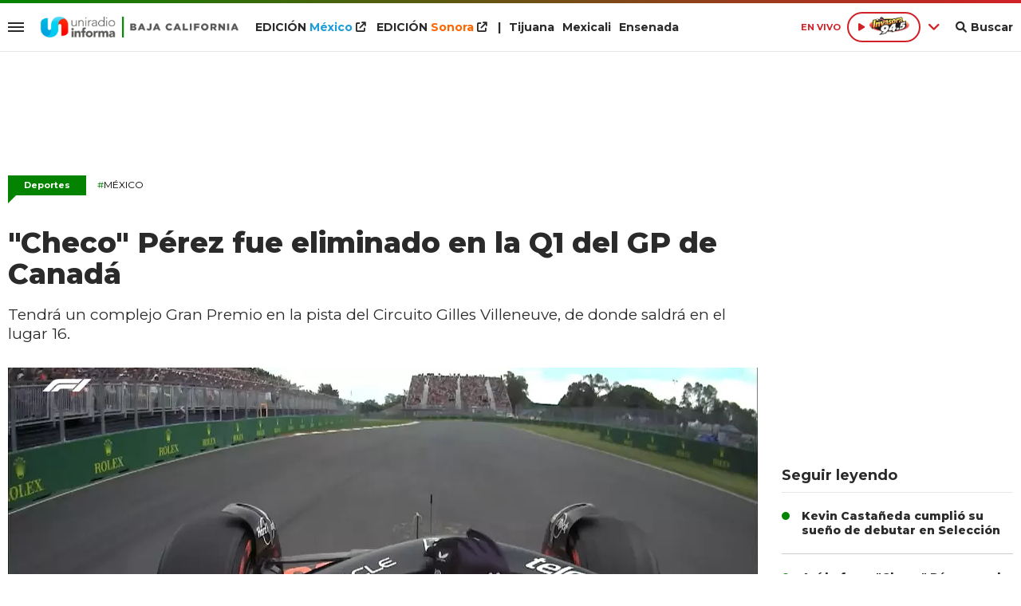

--- FILE ---
content_type: text/html; charset=ISO-8859-1
request_url: https://www.uniradiobaja.com/deportes/checo-perez-fue-eliminado-q1-gp-canada-n752268
body_size: 10108
content:
<!DOCTYPE html><html lang="es-MX" prefix="og: https://ogp.me/ns#"><head><title>"Checo" Pérez fue eliminado en la Q1 del GP de Canadá - Uniradio Informa Baja California</title> <meta charset="iso-8859-1" /><meta name="description" content="Tendrá un complejo Gran Premio en la pista del Circuito Gilles Villeneuve, de donde saldrá en el lugar 16." /><meta name="keywords" content="Clasificación, Gran Premio de Canadá, Sergio &#039;Checo&#039; Pérez" /> <link rel="preload" href="https://statics.uniradiobaja.com/2024/06/crop/6664c948bc309__940x492.webp" as="image"> <link rel="canonical" href="https://www.uniradioinforma.com/deportes/checo-perez-fue-eliminado-q1-gp-canada-n752270" /> <meta name="robots" content="index, follow, max-image-preview:large"/> <link rel="amphtml" href="https://www.uniradiobaja.com/deportes/checo-perez-fue-eliminado-q1-gp-canada-n752268/amp"/> <meta property="og:url" content="https://www.uniradiobaja.com/deportes/checo-perez-fue-eliminado-q1-gp-canada-n752268" /> <meta property="og:title" content="&quot;Checo&quot; Pérez fue eliminado en la Q1 del GP de Canadá" /> <meta property="og:description" content="Tendrá un complejo Gran Premio en la pista del Circuito Gilles Villeneuve, de donde saldrá en el lugar 16." /> <meta property="og:image" content="https://statics.uniradiobaja.com/2024/06/6664c948bc309.png" /> <meta name="og:type" content="article" /> <meta name="og:site_name" content="Uniradio Informa Baja California" /> <meta name="og:region" content="Mexico" /> <meta name="og:country-name" content="Argentina" /> <meta name="twitter:card" content="summary_large_image" /> <meta name="twitter:title" content="&quot;Checo&quot; Pérez fue eliminado en la Q1 del GP de Canadá - Uniradio Informa Baja California" /> <meta name="twitter:image" content="https://statics.uniradiobaja.com/2024/06/6664c948bc309.png" /> <meta name="twitter:site" content="@UniradioInforma" /> <meta name="twitter:creator" content="@UniradioInforma" /> <meta name="twitter:domain" content="https://www.uniradiobaja.com/" /> <meta name="twitter:description" content="Tendrá un complejo Gran Premio en la pista del Circuito Gilles Villeneuve, de donde saldrá en el lugar 16." /> <script type="application/ld+json"> { "@context": "http:\/\/schema.org", "@type": "NewsArticle", "headline": "\"Checo\" P\u00e9rez fue eliminado en la Q1 del GP de Canad\u00e1", "name": "\"Checo\" P\u00e9rez fue eliminado en la Q1 del GP de Canad\u00e1", "description": "Tendr\u00e1 un complejo Gran Premio en la pista del Circuito Gilles Villeneuve, de donde saldr\u00e1 en el lugar 16.", "url": "https:\/\/www.uniradiobaja.com\/deportes\/checo-perez-fue-eliminado-q1-gp-canada-n752268", "dateCreated": "2024-06-08T14:14:00-07:00", "dateModified": "2024-06-08T14:17:31-07:00", "articleSection": "Deportes", "keywords": "", "datePublished": "2024-06-08T14:14:00-07:00", "publisher": { "@type": "Organization", "name": "Uniradio Informa Baja California", "logo": { "@type": "ImageObject", "url": "https:\/\/statics.uniradiobaja.com\/uniradio\/img\/global\/uniradio_rrss.png", "width": "512", "height": "512" } }, "mainEntityOfPage": { "@type": "WebPage", "@id": "https:\/\/www.uniradiobaja.com\/deportes\/checo-perez-fue-eliminado-q1-gp-canada-n752268" }, "author": { "@type": "Person", "name": "Uniradio Informa Baja California" }, "image": "https:\/\/statics.uniradiobaja.com\/2024\/06\/crop\/6664c948bc309__940x492.webp"
}</script> <script type="application/ld+json">{ "@context": "http://schema.org", "@type": "BreadcrumbList", "itemListElement": [{ "@type": "ListItem", "position": 1, "name": "Deportes", "item": "https://www.uniradiobaja.com/deportes/" },{ "@type": "ListItem", "position": 2, "name": "&quot;Checo&quot; Pérez fue eliminado en la Q1 del GP de Canadá" }]
} </script> <meta name="theme-color" content="#048300"> <meta name="msapplication-navbutton-color" content="#048300"> <meta name="apple-mobile-web-app-status-bar-style" content="#048300"> <meta name="author" content="Sourtech"> <meta name="generator" content="AmuraCMS powered by Sourtech" /> <meta name="viewport" content="width=device-width, initial-scale=1"> <link rel="dns-prefetch" href="//code.jquery.com" /> <link rel="dns-prefetch" href="//fonts.googleapis.com" /> <link rel="dns-prefetch" href="//cdnjs.cloudflare.com" /> <link rel="dns-prefetch" href="//unpkg.com" /> <link rel="preconnect" href="https://fonts.googleapis.com"> <link rel="preconnect" href="https://fonts.gstatic.com" crossorigin> <link rel="dns-prefetch" href="//statics.uniradiobaja.com/"/><link rel="preconnect" href="https://statics.uniradiobaja.com/"/> <link rel="preload" href="https://fonts.googleapis.com/css2?family=Merriweather:wght@400;700&family=Montserrat:wght@400;500;600;700;800&display=swap" as="style" onload="this.onload=null;this.rel='stylesheet'"><link rel="preload" href="https://cdnjs.cloudflare.com/ajax/libs/font-awesome/6.1.0/css/all.min.css" as="style" onload="this.onload=null;this.rel='stylesheet'"><link rel="preload" href="https://cdnjs.cloudflare.com/ajax/libs/Swiper/7.0.2/swiper-bundle.css" as="style" onload="this.onload=null;this.rel='stylesheet'"><link rel="preload" href="https://cdnjs.cloudflare.com/ajax/libs/weather-icons/2.0.12/css/weather-icons.min.css" as="style" onload="this.onload=null;this.rel='stylesheet'"><link type="text/css" rel="stylesheet" href="https://statics.uniradiobaja.com/uniradio/css/uniradio.california.css?v=1690839452" /> <link rel="preload" as="font" href="https://statics.uniradiobaja.com/uniradio/webfonts/fa-solid-900.woff2" type="font/woff2" crossorigin="anonymous"><link rel="preload" as="font" href="https://statics.uniradiobaja.com/uniradio/webfonts/fa-brands-400.woff2" type="font/woff2" crossorigin="anonymous"> <link rel="shortcut icon" href="https://statics.uniradiobaja.com/uniradio/img/global/favicon.bc.png"/><link rel="icon" href="https://statics.uniradiobaja.com/uniradio/img/global/favicon.bc.png" sizes="32x32" /><link rel="apple-touch-icon" href="https://statics.uniradiobaja.com/uniradio/img/global/favicon.bc.png" /><meta name="msapplication-TileImage" content="https://statics.uniradiobaja.com/uniradio/img/global/favicon.bc.png" /> <!-- Global site tag (gtag.js) - Google Analytics --><script async src="https://www.googletagmanager.com/gtag/js?id=UA-15309780-1"></script><script>window.dataLayer= window.dataLayer || [];function gtag(){dataLayer.push(arguments);}	gtag('js', new Date());gtag('config', 'UA-15309780-1');</script> <!-- ANALYTICS 4 --><script async src="https://www.googletagmanager.com/gtag/js?id=G-280TDYEPEC"></script><script> window.dataLayer = window.dataLayer || []; function gtag(){dataLayer.push(arguments);} gtag('js', new Date()); gtag('config', 'G-280TDYEPEC');</script> <script type="text/javascript" language="javascript">	var sitioEplanning = '69f67';	var seccionEplanning = 'deportes';	var subseccionEplanning = '';	var arrayPosiciones = new Array('PHmovil', 'M1', 'M2', 'M2P', 'M3', 'PHdesktop', 'Leaderboard', 'Box1','Box2', 'Leftbox', 'Bigbox', 'Halfpage', 'Flotantefijo');</script> <script type="text/javascript" src="https://statics.uniradiobaja.com/uniradio/js/eplanning.js"></script> </head><body> <main id="front" class="unradio_california" data-root="https://www.uniradiobaja.com/"> <div class="stk-header"><div class="satelite v-light"><div class="wrapper"><div class="left-items"><div class="hamburger"><div class="hamburger-inner"><div class="bar bar1"></div><div class="bar bar2"></div><div class="bar bar3"></div><div class="bar bar4"></div></div></div> <div class="logo-top fijo"><a href="https://www.uniradiobaja.com/" title="Uniradio Informa Baja California"><img src="https://statics.uniradiobaja.com/uniradio/img/global/uniradio-informa-california.svg" alt="Uniradio Informa Baja California" width="636" height="72"></a></div><div class="top-nav"><ul><li class="edi mexico"><a target="_blank" href="https://www.uniradioinforma.com/" title="M&eacute;xico">EDICI&Oacute;N <span>M&eacute;xico</span> <i class="fa fa-external-link"></i></a></li> <li class="edi sonora"><a target="_blank" href="https://www.uniradiosonora.com/" title="Sonora">EDICI&Oacute;N <span>Sonora</span></a> <i class="fa fa-external-link"></i></li> <li>|</li><li><a href="https://www.uniradiobaja.com/region/tijuana" title="Tijuana">Tijuana</a></li><li><a href="https://www.uniradiobaja.com/region/mexicali" title="Mexicali">Mexicali</a></li><li><a href="https://www.uniradiobaja.com/region/ensenada" title="Ensenada">Ensenada</a></li></ul></div></div><div class="right-items fijo"><span class="fecha">M&eacute;xico 30 Enero de 2026</span> <div class="p-audio-stream p_sticky" id="jp_container_uniradio" role="application" aria-label="media player"> <div class="radio-controls"> <span class="live">EN VIVO</span> <div class="radio-actual"> <div class="radio listening" data-station="https://streamingcwsradio30.com:7023/stream?type=http&nocache=1"> <span class="play"><i class="fa-solid fa-play icon"></i></span> <span><img src="https://statics.uniradiobaja.com/uniradio/img/global/945-La-Invasora-news-logo.svg" width="97" height="35" alt="La Invasora 94.5 FM en vivo"></span> </div> </div> <span class="more"><i class="fa-solid fa-angle-down"></i></span> <div class="radios-list"> <div class="radio not" data-station="https://streamingcwsradio30.com:7021/stream?type=http&nocache=1"> <span class="play"><i class="fa-solid fa-play icon"></i></span> <span><img src="https://statics.uniradiobaja.com/uniradio/img/global/1073-Pulsar-news-logo.svg" width="88" height="35" alt="Pulsar"></span> </div> <div class="radio not" data-station="https://streamingcwsradio30.com:7022/stream?type=http&nocache=1"> <span class="play"><i class="fa-solid fa-play icon"></i></span> <span><img src="https://statics.uniradiobaja.com/uniradio/img/global/997-La-Invasora-news-logo.svg" width="97" height="35" alt="La Invasora 99.7 en vivo"></span> </div> <div class="radio not" data-station="https://streamingcwsradio30.com:7024/stream?type=http&nocache=1"> <span class="play"><i class="fa-solid fa-play icon"></i></span> <span><img src="https://statics.uniradiobaja.com/uniradio/img/global/860-La-Poderosa-news-logo.svg" width="97" height="35" alt="860"></span> </div> <div class="radio not" data-station="https://streamingcwsradio30.com/8076/stream?type=http&nocache=1"> <span class="play"><i class="fa-solid fa-play icon"></i></span> <span><img src="https://statics.uniradiobaja.com/uniradio/img/global/emisoras/mexicali/invasora_1049.png" width="97" height="35" alt="860"></span> </div> </div> </div> <div id="radio_uniradio_header" class="jp-jplayer"></div> </div> <div class="bt-search"><div class="bt-search-open"><i class="fas fa-search"></i><span>Buscar</span></div> </div> </div></div><div class="mwrapper"><div class="sub-top"><div class="categorias"><a href="https://www.uniradiobaja.com/sociedad/" class="" title="Sociedad" >Sociedad</a><a href="https://www.uniradiobaja.com/gobierno/" class="" title="Gobierno" >Gobierno</a><a href="https://www.uniradiobaja.com/policiaca/" class="" title="Policiaca" >Policiaca</a><a href="https://www.uniradiobaja.com/salud/" class="" title="Salud" >Salud</a><a href="https://www.uniradiobaja.com/fama/" class="" title="Fama" >Fama</a><a href="https://www.uniradiobaja.com/negocios/" class="" title="Negocios" >Negocios</a><a href="https://www.uniradiobaja.com/mundo/" class="" title="Mundo" >Mundo</a><a href="https://www.uniradiobaja.com/deportes/" class="" title="Deportes" >Deportes</a><a href="https://www.uniradiobaja.com/ciencia-tecnologia/" class="" title="Ciencia y tecnología" >Ciencia y tecnología</a><a href="https://www.uniradiobaja.com/viral/" class="" title="Viral" >Viral</a> </div> <div class="info-top"></div></div></div></div></div><div id="bn"></div> <div class="menu-desp"><nav class="nav-desp"><div id="close-menu" class="close"><i class="fa-solid fa-xmark"></i></div><div class="logo"><a href="https://www.uniradiobaja.com/" title="Uniradio Informa Baja California"><img src="https://statics.uniradiobaja.com/uniradio/img/global/uniradio-informa-california.svg" alt="Uniradio Informa Baja California" width="320" height="38"></a></div><div class="search-area"> <form id="search" class="frmSearch" method="get" action="https://www.uniradiobaja.com/search"> <input type="search" name="q" placeholder="Buscar" class="search-input"> <button class="action" aria-label="Buscar"><i class="fas fa-search"></i></button> </form> </div><ul class="menu-nav"> <li class="edicion mexico"><a target="_blank" href="https://www.uniradioinforma.com/" class="active" title="M&eacute;xico">EDICI&Oacute;N <span>M&eacute;xico</span></a> <i class="fa fa-external-link"></i></li> <li class="edicion sonora"><a target="_blank" href="https://www.uniradiosonora.com/" class="active" title="Sonora">EDICI&Oacute;N <span>Sonora</span></a> <i class="fa fa-external-link"></i></li> <li class="edicion"><a href="https://www.uniradiobaja.com/region/tijuana" class="active" title="Tijuana"><i class="fas fa-plus"></i> Tijuana</a></li> <li class="edicion"><a href="https://www.uniradiobaja.com/region/mexicali" class="active" title="Mexicali"><i class="fas fa-plus"></i> Mexicali</a></li> <li class="edicion"><a href="https://www.uniradiobaja.com/region/ensenada" class="active" title="Ensenada"><i class="fas fa-plus"></i> Ensenada</a></li> <li class=""><a href="https://www.uniradiobaja.com/ultimas-noticias/" title="Últimas Noticias" class="">Últimas Noticias</a></li> <li class=""><a href="https://www.uniradiobaja.com/sociedad/" title="Sociedad" class="">Sociedad</a></li> <li class=""><a href="https://www.uniradiobaja.com/gobierno/" title="Gobierno" class="">Gobierno</a></li> <li class=""><a href="https://www.uniradiobaja.com/policiaca/" title="Policiaca" class="">Policiaca</a></li> <li class=""><a href="https://www.uniradiobaja.com/salud/" title="Salud" class="">Salud</a></li> <li class=""><a href="https://www.uniradiobaja.com/fama/" title="Fama" class="">Fama</a></li> <li class=""><a href="https://www.uniradiobaja.com/negocios/" title="Negocios" class="">Negocios</a></li> <li class=""><a href="https://www.uniradiobaja.com/mundo/" title="Mundo" class="">Mundo</a></li> <li class=""><a href="https://www.uniradiobaja.com/deportes/" title="Deportes" class="">Deportes</a></li> <li class=""><a href="https://www.uniradiobaja.com/ciencia-tecnologia/" title="Ciencia y tecnología" class="">Ciencia y tecnología</a></li> <li class=""><a href="https://www.uniradiobaja.com/viral/" title="Viral" class="">Viral</a></li> <li class=""><a href="https://www.uniradiobaja.com/reportajes-especiales/" title="Reportajes Especiales" class="active">Reportajes Especiales</a></li> <li class="ahorra-dinero"><a href="https://www.uniradiobaja.com/columnas/" title="Columnas" class="active">Columnas</a></li> </ul><div class="social"> <a href="https://www.facebook.com/uniradiobaja/" target="_blank" rel="noopener nofollow" aria-label="Facebook"><i class="fab fa-facebook-f"></i></a> <a href="https://twitter.com/Uniradiobaja" target="_blank" rel="noopener nofollow" aria-label="Twitter"><i class="fab fa-twitter"></i></a> <a href="https://www.youtube.com/@uniradiobaja" target="_blank" rel="noopener nofollow" aria-label="Youtube"><i class="fab fa-youtube"></i></a> <a href="https://www.instagram.com/uniradiobaja/" target="_blank" rel="noopener nofollow" aria-label="Instagram"><i class="fab fa-instagram"></i></a> <a href="https://www.tiktok.com/@uniradiobaja" target="_blank" rel="noopener nofollow" aria-label="TikTok"><i class="fab fa-tiktok"></i></a> </div> <p class="emis"><strong>Emisoras de radio</strong></p> <div class="columns dos"> <div class="col"> <p class="emis">San Diego</p> <div class="emisoras"> <a href="https://www.invasora997.com" title="Invasora" target="_blank"><img src="https://statics.uniradiobaja.com/uniradio/img/global/emisoras/bc/invasora_997.png" alt="Invasora" width="150" height="73" loading="lazy"></a><a href="https://www.pulsarfm.com" title="Pulsar" target="_blank"><img src="https://statics.uniradiobaja.com/uniradio/img/global/emisoras/bc/pulsar_1073.png" alt="Pulsar" width="150" height="59" loading="lazy"></a> </div> </div> <div class="col"> <p class="emis">Tijuana</p> <div class="emisoras"> <a href="https://www.invasora945.com" title="Invasora 94.5" target="_blank"><img src="https://statics.uniradiobaja.com/uniradio/img/global/emisoras/bc/invasora_945.png" alt="La Invasora" width="150" height="73" loading="lazy"></a><a href="http://www.lapoderosa860.com/" title="La Poderosa 860" target="_blank"><img src="https://statics.uniradiobaja.com/uniradio/img/global/emisoras/bc/poderosa_860.png" alt="La Poderosa" width="150" height="50" loading="lazy"></a><a href="https://www.pulsarfm.com" title="Pulsar" target="_blank"><img src="https://statics.uniradiobaja.com/uniradio/img/global/emisoras/bc/pulsar_1073.png" alt="Pulsar" width="150" height="59" loading="lazy"></a> </div> </div> </div> <div class="columns dos"> <div class="col"> <p class="emis">Mexicali</p> <div class="emisoras"> <a href="https://www.invasora1049.com/" title="Invasora 104.9" target="_blank"><img src="https://statics.uniradiobaja.com/uniradio/img/global/emisoras/mexicali/invasora_1049.png" alt="La Invasora" width="150" height="69" loading="lazy"></a> </div> </div> <div class="col"> <p class="emis">Hermosillo</p> <div class="emisoras"> <a href="https://www.stereo100.com.mx" title="Stereo" target="_blank"><img src="https://statics.uniradiobaja.com/uniradio/img/global/emisoras/sonora/stereo_1003.png" alt="Stereo" width="150" height="65" loading="lazy"></a><a href="https://www.invasora1019.com" title="Invasora" target="_blank"><img src="https://statics.uniradiobaja.com/uniradio/img/global/emisoras/sonora/invasora_1019.png" alt="Invasora" width="150" height="64" loading="lazy"></a><a href="https://www.lazeta1027.com" title="La Z" target="_blank"><img src="https://statics.uniradiobaja.com/uniradio/img/global/emisoras/sonora/z_102.7.png" alt="La Z" width="150" height="78" loading="lazy"></a> </div> </div> </div> <div class="columns dos"> <div class="col"> <p class="emis">CD. Obreg&oacute;n</p> <div class="emisoras"> <a href="https://www.invasora905.com" title="Invasora 94.5" target="_blank"><img src="https://statics.uniradiobaja.com/uniradio/img/global/emisoras/sonora/invasora_905.png" alt="La Invasora" width="150" height="61" loading="lazy"></a><a href="https://www.lazeta985.com" title="La Z" target="_blank"><img src="https://statics.uniradiobaja.com/uniradio/img/global/emisoras/sonora/z_985.png" alt="La Z" width="150" height="78" loading="lazy"></a> </div> </div> <div class="col"> <p class="emis">Navojoa</p> <div class="emisoras"> <a href="https://www.ke1045.com" title="KE" target="_blank"><img src="https://statics.uniradiobaja.com/uniradio/img/global/emisoras/sonora/ke_1045.png" alt="KE" width="150" height="65" loading="lazy"></a><a href="https://www.zeta889.com" title="La Z" target="_blank"><img src="https://statics.uniradiobaja.com/uniradio/img/global/emisoras/sonora/z_889.png" alt="La Z" width="150" height="81" loading="lazy"></a> </div> </div> </div> </nav></div> <div class="contoy"> <div class="ficha-container"><div class="wrapper"> <div class="ada ada_top ada_mod" data-id="AD55|BC_Leaderboard"> <div class="ada-wrapper" > <div id='div-ada-55' style='width:728px; height:90px' class="ada-content"> <script type="text/javascript">eplAD4M("Leaderboard");</script> </div> </div> </div> <a class="tag" href="https://www.uniradiobaja.com/deportes/" title="Deportes">Deportes</a> <p class="ky"><a href="https://www.uniradiobaja.com/temas/mexico-t17" title="México"><span>#</span>México</a></p> <div class="columns tres-uno"> <div class="col" > <div class="article infinit"> <article class="precontent obsAmuraArticle" data-link="https://www.uniradiobaja.com/deportes/checo-perez-fue-eliminado-q1-gp-canada-n752268" data-title="&quot;Checo&quot; Pérez fue eliminado en la Q1 del GP de Canadá"> <h1 class="tit-ficha">"Checo" Pérez fue eliminado en la Q1 del GP de Canadá</h1> <h2 class="sufix-ficha">Tendrá un complejo Gran Premio en la pista del Circuito Gilles Villeneuve, de donde saldrá en el lugar 16.</h2> </article> <figure class="image-detail"> <picture> <source type="image/webp" media="(min-width: 1000px)" srcset="https://statics.uniradiobaja.com/2024/06/crop/6664c948bc309__940x492.webp"> <img class="cst_img" src="https://statics.uniradiobaja.com/2024/06/crop/6664c948bc309__400x209.webp" width="940" height="492" alt="&quot;Checo&quot; Pérez fue eliminado en la Q1 del GP de Canadá" longdesc="X @F1" > </picture> <figcaption>&quot;Checo&quot; Pérez fue eliminado en la Q1 del GP de Canadá <strong>X @F1</strong></figcaption> </figure> <div class="columns cincuenta-rest"> <div class="col"> </div> <div class="col"> <p class="autor"> por <strong>EL UNIVERSAL</strong> </p><p class="miga">08/06/2024 14:14 / <a href="https://www.uniradiobaja.com/"><strong>Uniradio Informa Baja California</strong></a> / <a href="https://www.uniradiobaja.com/deportes/" title="Deportes">Deportes</a> <span class="update">/ Actualizado al 08/06/2024</span></p> <div class="redes-share"> <div class="items unique"> <a href="#" class="redlink" title="Whatsapp" onclick="javascript:trackSocial('whatsapp', 'https://www.uniradiobaja.com/deportes/checo-perez-fue-eliminado-q1-gp-canada-n752268', '\x22Checo\x22\x20P\u00E9rez\x20fue\x20eliminado\x20en\x20la\x20Q1\x20del\x20GP\x20de\x20Canad\u00E1');return false"><i class="fab fa-whatsapp"></i></a> <a href="#" class="redlink" title="Twitter" onclick="javascript:trackSocial('twitter', 'https://www.uniradiobaja.com/deportes/checo-perez-fue-eliminado-q1-gp-canada-n752268', '\x22Checo\x22\x20P\u00E9rez\x20fue\x20eliminado\x20en\x20la\x20Q1\x20del\x20GP\x20de\x20Canad\u00E1');return false"><i class="fab fa-twitter"></i></a> <a href="#" class="redlink" title="Facebook" onclick="javascript:trackSocial('facebook', 'https://www.uniradiobaja.com/deportes/checo-perez-fue-eliminado-q1-gp-canada-n752268');return false"><i class="fab fa-facebook-square"></i></a> <a href="#" class="redlink" title="Linkedin" onclick="javascript:trackSocial('linkedin', 'https://www.uniradiobaja.com/deportes/checo-perez-fue-eliminado-q1-gp-canada-n752268', '\x22Checo\x22\x20P\u00E9rez\x20fue\x20eliminado\x20en\x20la\x20Q1\x20del\x20GP\x20de\x20Canad\u00E1');return false"><i class="fab fa-linkedin"></i></a> <a href="#" class="redlink d-sm-none" title="Telegram" onclick="javascript:trackSocial('telegram', 'https://www.uniradiobaja.com/deportes/checo-perez-fue-eliminado-q1-gp-canada-n752268', '\x22Checo\x22\x20P\u00E9rez\x20fue\x20eliminado\x20en\x20la\x20Q1\x20del\x20GP\x20de\x20Canad\u00E1');return false"><i class="fab fa-telegram-plane"></i></a> </div> </div> <article class="content"> <div class="ada ada_content ada_mod" data-id="AD63|BC_LEFTBOX"> <div class="ada-wrapper" > <div id='div-ada-63' style='width:300px; height:250px' class="ada-content"> <script type="text/javascript">eplAD4M("Leftbox");</script> </div> </div> </div> <p>MÉXICO.- Mal sábado para <strong>"Checo" Pérez</strong> en la <strong>Clasificación del Gran Premio de Canadá</strong>. <p>El piloto mexicano <strong>quedó eliminado en la Q1</strong>, al ubicarse en el puesto 16, sitio desde el que largará el domingo en la carrera en Montreal; su mejor tiempo fue de 1:13.326. <p>El volante de Guadalajara, quien renovó en la semana con Red Bull hasta el 2026, es decir, por dos años más, tendrá un complejo Gran Premio en la pista del Circuito Gilles Villeneuve, donde desde muy atrás deberá gestionar, cuidar sus neumáticos y encontrar la forma entre los muros canadienses de escalar lo más pronto posible para poder sumar puntos tras la carrera. <p><div class="raw-html-embed"><blockquote class="twitter-tweet"><p lang="tl" dir="ltr">&#10060; ELIMINATED IN Q1 &#10060;<br><br>Perez (&#128248;)<br>Bottas<br>Ocon<br>Hulkenberg<br>Zhou<a href="https://twitter.com/hashtag/F1?src=hash&ref_src=twsrc%5Etfw">#F1</a> <a href="https://twitter.com/hashtag/CanadianGP?src=hash&ref_src=twsrc%5Etfw">#CanadianGP</a> <a href="https://t.co/ppbYvPDr4V">pic.twitter.com/ppbYvPDr4V</a></p>&mdash; Formula 1 (@F1) <a href="https://twitter.com/F1/status/1799537171562447016?ref_src=twsrc%5Etfw">June 8, 2024</a></blockquote> <script async="" src="https://platform.twitter.com/widgets.js" charset="utf-8"></script></div> <p>En su último intento, Pérez se había puesto fuera de la zona de eliminación, pero fue cayendo en los segundos finales y Alex Albon hizo mejor tiempo (1:12.896), para dejar al de Jalisco eliminado en la primera fase de la Qualy. <p>Con esto, será el tercer fin de semana al hilo que el 11 de la parrilla no concreta un favorable sábado en la Fórmula 1. <p><div class="raw-html-embed"><blockquote class="twitter-tweet"><p lang="en" dir="ltr">Max improves late to set the quickest time &#128640;<br>Yuki celebrates his new deal with P2 &#129395;<br>Both Williams cars make it through &#128153;<br>Checo exits in Q1 for the second consecutive race &#128558;&zwj;&#128168;<br><br>Here's the full Q1 classification &#128203;<a href="https://twitter.com/hashtag/F1?src=hash&ref_src=twsrc%5Etfw">#F1</a> <a href="https://twitter.com/hashtag/CanadianGP?src=hash&ref_src=twsrc%5Etfw">#CanadianGP</a> <a href="https://t.co/7WBVJVLV0f">pic.twitter.com/7WBVJVLV0f</a></p>&mdash; Formula 1 (@F1) <a href="https://twitter.com/F1/status/1799537740729463202?ref_src=twsrc%5Etfw">June 8, 2024</a></blockquote> <script async="" src="https://platform.twitter.com/widgets.js" charset="utf-8"></script></div> <p>  </article> <div class="tags-content"> <strong>Temas relacionados</strong> <a href="https://www.uniradiobaja.com/tags/clasificacion-t29317" title="Clasificación">Clasificación</a> <a href="https://www.uniradiobaja.com/tags/gran-premio-canada-t1378" title="Gran Premio de Canadá">Gran Premio de Canadá</a> <a href="https://www.uniradiobaja.com/tags/sergio-checo-perez-t100573" title="Sergio &#039;Checo&#039; Pérez">Sergio &#039;Checo&#039; Pérez</a> </div> </div></div> <div ></div> </div> <div id="obsAmuraNews"></div> <div class="last-news"> <h2 class="tit-section-mini light">Siga leyendo</h2> <article class="noti-box top"> <div class="columns uno-dos-nobreak"> <figure> <a href="https://www.uniradiobaja.com/deportes/tendra-baja-california-25-torneos-pesca-deportiva-2026-n866442" title="Tendrá Baja California 25 Torneos de Pesca Deportiva 2026"> <picture> <source type="image/webp" media="(min-width: 1000px)" srcset="https://statics.uniradiobaja.com/2026/01/crop/697aa82a51167__190x122.webp"> <img class="cst_img" loading="lazy" src="https://statics.uniradiobaja.com/2026/01/crop/697aa82a51167__190x122.webp" width="190" height="122" alt="Tendrá Baja California 25 Torneos de Pesca Deportiva 2026" > </picture> </a> </figure> <div class="info"> <h3 class="tit"><a href="https://www.uniradiobaja.com/deportes/tendra-baja-california-25-torneos-pesca-deportiva-2026-n866442" title="Tendrá Baja California 25 Torneos de Pesca Deportiva 2026" data-format="1">Tendrá Baja California 25 Torneos de Pesca Deportiva 2026</a></h3> </div> </div> </article> <article class="noti-box top"> <div class="columns uno-dos-nobreak"> <figure> <a href="https://www.uniradiobaja.com/deportes/gilberto-mora-podria-perderse-mundial-n866195" title="Gilberto Mora podría perderse el Mundial"> <picture> <source type="image/webp" media="(min-width: 1000px)" srcset="https://statics.uniradiobaja.com/2026/01/crop/697953f1ca6e4__190x122.webp"> <img class="cst_img" loading="lazy" src="https://statics.uniradiobaja.com/2026/01/crop/697953f1ca6e4__190x122.webp" width="190" height="122" alt="Gilberto Mora podría perderse el Mundial" > </picture> </a> </figure> <div class="info"> <h3 class="tit"><a href="https://www.uniradiobaja.com/deportes/gilberto-mora-podria-perderse-mundial-n866195" title="Gilberto Mora podría perderse el Mundial" data-format="1">Gilberto Mora podría perderse el Mundial</a></h3> </div> </div> </article> <article class="noti-box top"> <div class="columns uno-dos-nobreak"> <figure> <a href="https://www.uniradiobaja.com/deportes/eu-enviara-unidad-ice-juegos-invierno-n866187" title="EU enviará unidad de ICE a los Juegos de Invierno"> <picture> <source type="image/webp" media="(min-width: 1000px)" srcset="https://statics.uniradiobaja.com/2026/01/crop/69794f6a2dc09__190x122.webp"> <img class="cst_img" loading="lazy" src="https://statics.uniradiobaja.com/2026/01/crop/69794f6a2dc09__190x122.webp" width="190" height="122" alt="EU enviará unidad de ICE a los Juegos de Invierno" > </picture> </a> </figure> <div class="info"> <h3 class="tit"><a href="https://www.uniradiobaja.com/deportes/eu-enviara-unidad-ice-juegos-invierno-n866187" title="EU enviará unidad de ICE a los Juegos de Invierno" data-format="1">EU enviará unidad de ICE a los Juegos de Invierno</a></h3> </div> </div> </article> <article class="noti-box top"> <div class="columns uno-dos-nobreak"> <figure> <a href="https://www.uniradiobaja.com/deportes/sam-darnold-llega-super-bowl-su-mejor-momento-n866025" title="Sam Darnold llega al Super Bowl en su mejor momento"> <picture> <source type="image/webp" media="(min-width: 1000px)" srcset="https://statics.uniradiobaja.com/2026/01/crop/6978e7a0643a2__190x122.webp"> <img class="cst_img" loading="lazy" src="https://statics.uniradiobaja.com/2026/01/crop/6978e7a0643a2__190x122.webp" width="190" height="122" alt="Sam Darnold llega al Super Bowl en su mejor momento" > </picture> </a> </figure> <div class="info"> <h3 class="tit"><a href="https://www.uniradiobaja.com/deportes/sam-darnold-llega-super-bowl-su-mejor-momento-n866025" title="Sam Darnold llega al Super Bowl en su mejor momento" data-format="1">Sam Darnold llega al Super Bowl en su mejor momento</a></h3> </div> </div> </article> <article class="noti-box top"> <div class="columns uno-dos-nobreak"> <figure> <a href="https://www.uniradiobaja.com/deportes/boletos-super-bowl-lx-mas-caros-ha-habido-n866012" title="Boletos para el Super Bowl LX, de los más caros que ha habido"> <picture> <source type="image/webp" media="(min-width: 1000px)" srcset="https://statics.uniradiobaja.com/2026/01/crop/6978d5f1addd5__190x122.webp"> <img class="cst_img" loading="lazy" src="https://statics.uniradiobaja.com/2026/01/crop/6978d5f1addd5__190x122.webp" width="190" height="122" alt="Boletos para el Super Bowl LX, de los más caros que ha habido" > </picture> </a> </figure> <div class="info"> <h3 class="tit"><a href="https://www.uniradiobaja.com/deportes/boletos-super-bowl-lx-mas-caros-ha-habido-n866012" title="Boletos para el Super Bowl LX, de los más caros que ha habido" data-format="1">Boletos para el Super Bowl LX, de los más caros que ha habido</a></h3> </div> </div> </article> </div> </div> <div class="col"> <div class="mod-aside"> <div class="ada ada_sidebar ada_mod" data-id="AD61|BC_BOX1"> <div class="ada-wrapper" > <div id='div-ada-61' style='width:300px; height:250px' class="ada-content"> <script type="text/javascript">eplAD4M("Box1");</script> </div> </div> </div> <div class="last-news"> <h2 class="tit-section-mini">Seguir leyendo</h2> <ul> <li><a href="https://www.uniradiobaja.com/deportes/kevin-castaneda-cumplio-su-sueno-debutar-seleccion-n865994" title="Kevin Castañeda cumplió su sueño de debutar en Selección">Kevin Castañeda cumplió su sueño de debutar en Selección</a></li> </ul> <ul> <li><a href="https://www.uniradiobaja.com/deportes/asi-le-fue-checo-perez-primer-dia-test-formula-1-n865975" title="Así le fue a &quot;Checo&quot; Pérez en el primer día de test de Fórmula 1">Así le fue a "Checo" Pérez en el primer día de test de Fórmula 1</a></li> </ul> <ul> <li><a href="https://www.uniradiobaja.com/deportes/los-seahawks-jugaran-super-bowl-gracias-papa-leon-xiv-n865815" title="Los Seahawks jugarán el Super Bowl &quot;gracias al Papa León XIV&quot;">Los Seahawks jugarán el Super Bowl "gracias al Papa León XIV"</a></li> </ul> <ul> <li><a href="https://www.uniradiobaja.com/deportes/xolos-midio-ny-cosmos-fecha-fifa-n865623" title="Xolos se midió a NY Cosmos en la fecha FIFA">Xolos se midió a NY Cosmos en la fecha FIFA</a></li> </ul> <ul> <li><a href="https://www.uniradiobaja.com/deportes/video-checo-perez-habla-sobre-posibilidades-subirse-podio-n865181" title="VIDEO &quot;Checo&quot; Pérez habla sobre las posibilidades de subirse al podio">VIDEO "Checo" Pérez habla sobre las posibilidades de subirse al podio</a></li> </ul> </div> <div class="ada ada_sidebar ada_mod" data-id="AD62|BC_BOX2"> <div class="ada-wrapper" > <div id='div-ada-62' style='width:300px; height:250px' class="ada-content"> <script type="text/javascript">eplAD4M("Box2");</script> </div> </div> </div> <div class=""> <div class="mas-visto mod45"> <h2 class="tit-box"><span class="tx">Lo Más leído</span></h2> <ol class="list-counter"> <li> <article class="noti-box list"> <div class="columns dos-uno-nobreak"> <div class="info"> <span class="sect">Reportajes Especiales</span> <h3 class="tit"><a href="https://www.uniradiobaja.com/reportajes-especiales/video-agotan-pre-registro-programa-cruce-agil-tj-sd-trabajadores-transfronterizos-sedeti-n865442" title="VIDEO.- Agotan pre-registro para programa de cruce ágil TJ-SD para trabajadores transfronterizos: Sedeti">VIDEO.- Agotan pre-registro para programa de cruce ágil TJ-SD para trabajadores transfronterizos: Sedeti</a></h3> </div> <figure> <a href="https://www.uniradiobaja.com/reportajes-especiales/video-agotan-pre-registro-programa-cruce-agil-tj-sd-trabajadores-transfronterizos-sedeti-n865442" title="VIDEO.- Agotan pre-registro para programa de cruce ágil TJ-SD para trabajadores transfronterizos: Sedeti" class="wlz"> <picture> <source type="image/webp" media="(min-width: 1000px)" srcset="https://statics.uniradiobaja.com/2026/01/crop/6963f3b1b05af__160x90.webp"> <img class="cst_img" src="https://statics.uniradiobaja.com/2026/01/crop/6963f3b1b05af__160x90.webp" width="160" height="90" alt="Programa de Cruce Ágil para Trabajadores Transfronterizos" longdesc="Gobierno Municipal" > </picture> </a> </figure> </div> </article> </li> <li> <article class="noti-box list"> <div class="columns dos-uno-nobreak"> <div class="info"> <span class="sect">Sociedad</span> <h3 class="tit"><a href="https://www.uniradiobaja.com/sociedad/video-lideres-religiosos-marcharon-oracion-operativos-ice-san-diego-n866017" title="VIDEO: Líderes religiosos marcharon en oración contra operativos del ICE en San Diego">VIDEO: Líderes religiosos marcharon en oración contra operativos del ICE en San Diego</a></h3> </div> <figure> <a href="https://www.uniradiobaja.com/sociedad/video-lideres-religiosos-marcharon-oracion-operativos-ice-san-diego-n866017" title="VIDEO: Líderes religiosos marcharon en oración contra operativos del ICE en San Diego" class="wlz"> <picture> <source type="image/webp" media="(min-width: 1000px)" srcset="https://statics.uniradiobaja.com/2026/01/crop/697785fb114c2__160x90.webp"> <img class="cst_img" src="https://statics.uniradiobaja.com/2026/01/crop/697785fb114c2__160x90.webp" width="160" height="90" alt="-" longdesc="-" > </picture> </a> </figure> </div> </article> </li> <li> <article class="noti-box list"> <div class="columns dos-uno-nobreak"> <div class="info"> <span class="sect">Reportajes Especiales</span> <h3 class="tit"><a href="https://www.uniradiobaja.com/reportajes-especiales/video-justicia-medias-impunidad-gremio-periodistas-baja-california-n865797" title="VIDEO.- Justicia a medias es impunidad para el gremio: periodistas de Baja California">VIDEO.- Justicia a medias es impunidad para el gremio: periodistas de Baja California</a></h3> </div> <figure> <a href="https://www.uniradiobaja.com/reportajes-especiales/video-justicia-medias-impunidad-gremio-periodistas-baja-california-n865797" title="VIDEO.- Justicia a medias es impunidad para el gremio: periodistas de Baja California" class="wlz"> <picture> <source type="image/webp" media="(min-width: 1000px)" srcset="https://statics.uniradiobaja.com/2026/01/crop/69755f6810a61__160x90.webp"> <img class="cst_img" src="https://statics.uniradiobaja.com/2026/01/crop/69755f6810a61__160x90.webp" width="160" height="90" alt="Justicia a medias es impunidad para el gremio" longdesc="Alberto Elenes" > </picture> </a> </figure> </div> </article> </li> <li> <article class="noti-box list"> <div class="columns dos-uno-nobreak"> <div class="info"> <span class="sect">Reportajes Especiales</span> <h3 class="tit"><a href="https://www.uniradiobaja.com/reportajes-especiales/video-colectivos-busqueda-baja-california-solicitan-apoyo-cnb-senalan-capacidad-estado-esta-rebasada-n866250" title="VIDEO.- Colectivos de búsqueda en Baja California solicitan apoyo de la CNB; señalan que capacidad del estado está rebasada">VIDEO.- Colectivos de búsqueda en Baja California solicitan apoyo de la CNB; señalan que capacidad del estado está rebasada</a></h3> </div> <figure> <a href="https://www.uniradiobaja.com/reportajes-especiales/video-colectivos-busqueda-baja-california-solicitan-apoyo-cnb-senalan-capacidad-estado-esta-rebasada-n866250" title="VIDEO.- Colectivos de búsqueda en Baja California solicitan apoyo de la CNB; señalan que capacidad del estado está rebasada" class="wlz"> <picture> <source type="image/webp" media="(min-width: 1000px)" srcset="https://statics.uniradiobaja.com/2026/01/crop/69795032b8ff7__160x90.webp"> <img class="cst_img" src="https://statics.uniradiobaja.com/2026/01/crop/69795032b8ff7__160x90.webp" width="160" height="90" alt="Colectivos de familiares de personas desaparecidas" longdesc="Elenes" > </picture> </a> </figure> </div> </article> </li> <li> <article class="noti-box list"> <div class="columns dos-uno-nobreak"> <div class="info"> <span class="sect">Negocios</span> <h3 class="tit"><a href="https://www.uniradiobaja.com/negocios/economia-informal-alcanzo-50-durante-2025-baja-california-coparmex-n865568" title="Economía informal alcanzó el 50% durante el 2025 en Baja California: Coparmex">Economía informal alcanzó el 50% durante el 2025 en Baja California: Coparmex</a></h3> </div> <figure> <a href="https://www.uniradiobaja.com/negocios/economia-informal-alcanzo-50-durante-2025-baja-california-coparmex-n865568" title="Economía informal alcanzó el 50% durante el 2025 en Baja California: Coparmex" class="wlz"> <picture> <source type="image/webp" media="(min-width: 1000px)" srcset="https://statics.uniradiobaja.com/2026/01/crop/6973f7e5c19cd__160x90.webp"> <img class="cst_img" src="https://statics.uniradiobaja.com/2026/01/crop/6973f7e5c19cd__160x90.webp" width="160" height="90" alt="Abarrotes" longdesc="Archivo" > </picture> </a> </figure> </div> </article> </li> </ol> </div> </div> <div class="ada amuraSticky ada_sidebar ada_mod" data-id="AD65|BC_HALFPAGE"> <div class="ada-wrapper" > <div id='div-ada-65' style='width:300px; height:600px' class="ada-content"> <script type="text/javascript">eplAD4M("Halfpage");</script> </div> </div> </div> </div></div> </div> <div class="relacionados"> <div class="ada ada_bottom ada_mod" data-id="AD64|BC_BIGBOX"> <div class="ada-wrapper" > <div id='div-ada-64' style='' class="ada-content"> <script type="text/javascript">eplAD4M("Bigbox");</script> </div> </div> </div> <div class="tit-section"><h2 class="tit">&Uacute;ltimas noticias</h2></div> <div class="columns cuatro"> <article class="noti-box"> <figure> <a href="https://www.uniradiobaja.com/sociedad/segundo-mandato-trump-ha-tenido-impactos-positivos-negativos-region-fronteriza-index-zona-costa-bc-n865930" title="Segundo mandato de Trump ha tenido impactos positivos y negativos en la región fronteriza: Index Zona Costa BC"> <picture> <source type="image/webp" media="(min-width: 1000px)" srcset="https://statics.uniradiobaja.com/2026/01/crop/6977e601d6c41__450x265.webp"> <img class="cst_img" loading="lazy" src="https://statics.uniradiobaja.com/2026/01/crop/6977e601d6c41__450x265.webp" width="450" height="265" alt="." longdesc="." > </picture> </a> </figure> <div class="info"> <span class="tag">Sociedad</span> <h3 class="tit"><a href="https://www.uniradiobaja.com/sociedad/segundo-mandato-trump-ha-tenido-impactos-positivos-negativos-region-fronteriza-index-zona-costa-bc-n865930" title="Segundo mandato de Trump ha tenido impactos positivos y negativos en la región fronteriza: Index Zona Costa BC">Segundo mandato de Trump ha tenido impactos positivos y negativos en la región fronteriza: Index Zona Costa BC</a></h3> </div> </article> <article class="noti-box"> <figure> <a href="https://www.uniradiobaja.com/gobierno/xxv-legislatura-aprueba-nueva-ley-justicia-alternativa-n866695" title="XXV Legislatura aprueba nueva Ley de Justicia Alternativa"> <picture> <source type="image/webp" media="(min-width: 1000px)" srcset="https://statics.uniradiobaja.com/2026/01/crop/697c371f3c13f__450x265.webp"> <img class="cst_img" loading="lazy" src="https://statics.uniradiobaja.com/2026/01/crop/697c371f3c13f__450x265.webp" width="450" height="265" alt="XXV Legislatura aprueba nueva Ley de Justicia Alternativa" longdesc="Congreso de BC" > </picture> </a> </figure> <div class="info"> <span class="tag">Gobierno</span> <h3 class="tit"><a href="https://www.uniradiobaja.com/gobierno/xxv-legislatura-aprueba-nueva-ley-justicia-alternativa-n866695" title="XXV Legislatura aprueba nueva Ley de Justicia Alternativa">XXV Legislatura aprueba nueva Ley de Justicia Alternativa</a></h3> </div> </article> <article class="noti-box"> <figure> <a href="https://www.uniradiobaja.com/gobierno/si-restringio-circulacion-lomas-presa-riesgo-geologico-pero-vecinos-abren-pc-n866451" title="Sí se restringió circulación en Lomas de La Presa por riesgo geológico, pero vecinos la abren: PC"> <picture> <source type="image/webp" media="(min-width: 1000px)" srcset="https://statics.uniradiobaja.com/2026/01/crop/697aa9647a88e__450x265.webp"> <img class="cst_img" loading="lazy" src="https://statics.uniradiobaja.com/2026/01/crop/697aa9647a88e__450x265.webp" width="450" height="265" alt="Circulación en Lomas de La Presa por riesgo geológico" longdesc="Octavio Fabela" > </picture> </a> </figure> <div class="info"> <span class="tag">Gobierno</span> <h3 class="tit"><a href="https://www.uniradiobaja.com/gobierno/si-restringio-circulacion-lomas-presa-riesgo-geologico-pero-vecinos-abren-pc-n866451" title="Sí se restringió circulación en Lomas de La Presa por riesgo geológico, pero vecinos la abren: PC">Sí se restringió circulación en Lomas de La Presa por riesgo geológico, pero vecinos la abren: PC</a></h3> </div> </article> <article class="noti-box"> <figure> <a href="https://www.uniradiobaja.com/policiaca/localizan-fuerzas-seguridad-bc-laboratorio-clandestino-ensenada-n866693" title="Localizan Fuerzas de Seguridad de BC laboratorio clandestino en Ensenada"> <picture> <source type="image/webp" media="(min-width: 1000px)" srcset="https://statics.uniradiobaja.com/2026/01/crop/697c1d1da5f18__450x265.webp"> <img class="cst_img" loading="lazy" src="https://statics.uniradiobaja.com/2026/01/crop/697c1d1da5f18__450x265.webp" width="450" height="265" alt="Localizan laboratorio clandestino en Ensenada" longdesc="FESC" > </picture> </a> </figure> <div class="info"> <span class="tag">Policiaca</span> <h3 class="tit"><a href="https://www.uniradiobaja.com/policiaca/localizan-fuerzas-seguridad-bc-laboratorio-clandestino-ensenada-n866693" title="Localizan Fuerzas de Seguridad de BC laboratorio clandestino en Ensenada">Localizan Fuerzas de Seguridad de BC laboratorio clandestino en Ensenada</a></h3> </div> </article> <article class="noti-box"> <figure> <a href="https://www.uniradiobaja.com/fama/guillermo-toro-confirma-hay-version-extendida-frankenstein-n866684" title="Guillermo del Toro confirma que hay versión extendida de &quot;Frankenstein&quot;"> <picture> <source type="image/webp" media="(min-width: 1000px)" srcset="https://statics.uniradiobaja.com/2026/01/crop/697c0380d0df2__450x265.webp"> <img class="cst_img" loading="lazy" src="https://statics.uniradiobaja.com/2026/01/crop/697c0380d0df2__450x265.webp" width="450" height="265" alt="Guillermo del Toro" longdesc="IG" > </picture> </a> </figure> <div class="info"> <span class="tag">Fama</span> <h3 class="tit"><a href="https://www.uniradiobaja.com/fama/guillermo-toro-confirma-hay-version-extendida-frankenstein-n866684" title="Guillermo del Toro confirma que hay versión extendida de &quot;Frankenstein&quot;">Guillermo del Toro confirma que hay versión extendida de "Frankenstein"</a></h3> </div> </article> <article class="noti-box"> <figure> <a href="https://www.uniradiobaja.com/policiaca/alerta-ciudadana-permite-detectar-gps-adherido-vehiculo-carriles-ready-lane-n866682" title="Alerta ciudadana permite detectar GPS adherido a vehículo en carriles Ready Lane"> <picture> <source type="image/webp" media="(min-width: 1000px)" srcset="https://statics.uniradiobaja.com/2026/01/crop/697c0248b011e__450x265.webp"> <img class="cst_img" loading="lazy" src="https://statics.uniradiobaja.com/2026/01/crop/697c0248b011e__450x265.webp" width="450" height="265" alt="Localizan dispositivo GPS adherido a vehículo en carriles Ready Lane" longdesc="SSPCM" > </picture> </a> </figure> <div class="info"> <span class="tag">Policiaca</span> <h3 class="tit"><a href="https://www.uniradiobaja.com/policiaca/alerta-ciudadana-permite-detectar-gps-adherido-vehiculo-carriles-ready-lane-n866682" title="Alerta ciudadana permite detectar GPS adherido a vehículo en carriles Ready Lane">Alerta ciudadana permite detectar GPS adherido a vehículo en carriles Ready Lane</a></h3> </div> </article> <article class="noti-box"> <figure> <a href="https://www.uniradiobaja.com/fama/montserrat-oliver-sufrio-racismo-estados-unidos-n866679" title="Montserrat Oliver sufrió racismo en Estados Unidos"> <picture> <source type="image/webp" media="(min-width: 1000px)" srcset="https://statics.uniradiobaja.com/2026/01/crop/697bff88d4cf6__450x265.webp"> <img class="cst_img" loading="lazy" src="https://statics.uniradiobaja.com/2026/01/crop/697bff88d4cf6__450x265.webp" width="450" height="265" alt="Montserrat Oliver" longdesc="IG" > </picture> </a> </figure> <div class="info"> <span class="tag">Fama</span> <h3 class="tit"><a href="https://www.uniradiobaja.com/fama/montserrat-oliver-sufrio-racismo-estados-unidos-n866679" title="Montserrat Oliver sufrió racismo en Estados Unidos">Montserrat Oliver sufrió racismo en Estados Unidos</a></h3> </div> </article> <article class="noti-box"> <figure> <a href="https://www.uniradiobaja.com/sociedad/desesperados-duermen-afuera-fabricas-esperando-una-vacante-estiman-hay-25-mil-personas-trabajo-tijuana-n866384" title="Desesperados duermen afuera de fábricas esperando una vacante; estiman que hay 25 mil personas sin trabajo en Tijuana"> <picture> <source type="image/webp" media="(min-width: 1000px)" srcset="https://statics.uniradiobaja.com/2024/03/crop/65ea2dbbd6762__450x265.webp"> <img class="cst_img" loading="lazy" src="https://statics.uniradiobaja.com/2024/03/crop/65ea2dbbd6762__450x265.webp" width="450" height="265" alt="maquila maquiladora empleo empleos trabajadores operadores fábrica" longdesc="." > </picture> </a> </figure> <div class="info"> <span class="tag">Sociedad</span> <h3 class="tit"><a href="https://www.uniradiobaja.com/sociedad/desesperados-duermen-afuera-fabricas-esperando-una-vacante-estiman-hay-25-mil-personas-trabajo-tijuana-n866384" title="Desesperados duermen afuera de fábricas esperando una vacante; estiman que hay 25 mil personas sin trabajo en Tijuana">Desesperados duermen afuera de fábricas esperando una vacante; estiman que hay 25 mil personas sin trabajo en Tijuana</a></h3> </div> </article> </div></div> </div></div> </div> <footer class="unradio_california"> <footer class="footer"><div class="wrapper"><a href="https://www.uniradiobaja.com/" title="Uniradio Informa Baja California" class="logo-foot"><img src="https://statics.uniradiobaja.com/uniradio/img/global/uniradio-informa-withe.svg" alt="Uniradio Informa Baja California" width="240" height="103" loading="lazy"></a><div class="columns dos-uno-uno"><div class="col"><p>www.uniradioinforma.com <br>&copy; 2026 Uniradio <br>Derechos Reservados</p><div class="social"> <a href="https://www.facebook.com/uniradiobaja/" target="_blank" rel="noopener nofollow" aria-label="Facebook"><i class="fab fa-facebook-f"></i></a> <a href="https://twitter.com/Uniradiobaja" target="_blank" rel="noopener nofollow" aria-label="Twitter"><i class="fab fa-twitter"></i></a> <a href="https://www.youtube.com/@uniradiobaja" target="_blank" rel="noopener nofollow" aria-label="Youtube"><i class="fab fa-youtube"></i></a> <a href="https://www.instagram.com/uniradiobaja/" target="_blank" rel="noopener nofollow" aria-label="Instagram"><i class="fab fa-instagram"></i></a> <a href="https://www.tiktok.com/@uniradiobaja" target="_blank" rel="noopener nofollow" aria-label="TikTok"><i class="fab fa-tiktok"></i></a> </div></div><div class="col"><p><strong>Cont&aacute;ctanos</strong><br> Blvrd Gral M. M&aacute;rquez de Le&oacute;n 950<br> Zona Urbana Rio Tijuana<br> 22010 Tijuana<br> Baja California<br> <a href="/cdn-cgi/l/email-protection#2752494e5546434e4845464d466752494e5546434e4809434e404e53464b" title="uniradiobaja@uniradio.digital" target="_blank"><span class="__cf_email__" data-cfemail="ec9982859e8d8885838e8d868dac9982859e8d888583c288858b85988d80">[email&#160;protected]</span></a></p></div><div class="col"><div class="info-dates"><p> <a href="https://www.uniradiobaja.com/terminos-condiciones" title="Términos y condiciones" >Términos y condiciones</a></br> <a href="https://www.uniradiobaja.com/politicas-privacidad" title="Políticas de Privacidad" >Políticas de Privacidad</a></br> </p></div></div></div><div class="columns dos-uno-uno"><div class="col"> </div><div class="col"></div><div class="col"><p class="partners"> </p></div></div></div></footer><div class="wrapper"> <div class="sub-foot"> <div class="columns seis"> <div class="col"> <p>San Diego</p> <div class="emisoras-foot"> <a href="https://www.invasora997.com" title="Invasora" target="_blank"><img src="https://statics.uniradiobaja.com/uniradio/img/global/emisoras/bc/invasora_997.png" alt="Invasora" width="150" height="73" loading="lazy"></a><a href="https://www.pulsarfm.com" title="Pulsar" target="_blank"><img src="https://statics.uniradiobaja.com/uniradio/img/global/emisoras/bc/pulsar_1073.png" alt="Pulsar" width="150" height="59" loading="lazy"></a> </div> </div> <div class="col"> <p>Tijuana</p> <div class="emisoras-foot"> <a href="https://www.invasora945.com" title="Invasora 94.5" target="_blank"><img src="https://statics.uniradiobaja.com/uniradio/img/global/emisoras/bc/invasora_945.png" alt="La Invasora" width="150" height="73" loading="lazy"></a><a href="http://www.lapoderosa860.com/" title="La Poderosa 860" target="_blank"><img src="https://statics.uniradiobaja.com/uniradio/img/global/emisoras/bc/poderosa_860.png" alt="La Poderosa" width="150" height="50" loading="lazy"></a><a href="https://www.pulsarfm.com" title="Pulsar" target="_blank"><img src="https://statics.uniradiobaja.com/uniradio/img/global/emisoras/bc/pulsar_1073.png" alt="Pulsar" width="150" height="59" loading="lazy"></a> </div> </div> <div class="col"> <p>Mexicali</p> <div class="emisoras-foot"> <a href="https://www.invasora1049.com/" title="Invasora 104.9" target="_blank"><img src="https://statics.uniradiobaja.com/uniradio/img/global/emisoras/mexicali/invasora_1049.png" alt="La Invasora" width="150" height="69" loading="lazy"></a> </div> </div> <div class="col"> <p>Hermosillo</p> <div class="emisoras-foot"> <a href="https://www.stereo100.com.mx" title="Stereo" target="_blank"><img src="https://statics.uniradiobaja.com/uniradio/img/global/emisoras/sonora/stereo_1003.png" alt="Stereo" width="150" height="65" loading="lazy"></a><a href="https://www.invasora1019.com" title="Invasora" target="_blank"><img src="https://statics.uniradiobaja.com/uniradio/img/global/emisoras/sonora/invasora_1019.png" alt="Invasora" width="150" height="64" loading="lazy"></a><a href="https://www.lazeta1027.com" title="La Z" target="_blank"><img src="https://statics.uniradiobaja.com/uniradio/img/global/emisoras/sonora/z_102.7.png" alt="La Z" width="150" height="78" loading="lazy"></a> </div> </div> <div class="col"> <p>CD. Obreg&oacute;n</p> <div class="emisoras-foot"> <a href="https://www.invasora905.com" title="Invasora 94.5" target="_blank"><img src="https://statics.uniradiobaja.com/uniradio/img/global/emisoras/sonora/invasora_905.png" alt="La Invasora" width="150" height="61" loading="lazy"></a><a href="https://www.lazeta985.com" title="La Z" target="_blank"><img src="https://statics.uniradiobaja.com/uniradio/img/global/emisoras/sonora/z_985.png" alt="La Z" width="150" height="78" loading="lazy"></a> </div> </div> <div class="col"> <p>Navojoa</p> <div class="emisoras-foot"> <a href="https://www.ke1045.com" title="KE" target="_blank"><img src="https://statics.uniradiobaja.com/uniradio/img/global/emisoras/sonora/ke_1045.png" alt="KE" width="150" height="65" loading="lazy"></a><a href="https://www.zeta889.com" title="La Z" target="_blank"><img src="https://statics.uniradiobaja.com/uniradio/img/global/emisoras/sonora/z_889.png" alt="La Z" width="150" height="81" loading="lazy"></a> </div> </div> </div></div> <div class="powered"> <a href="https://www.amuracms.com" rel="noopener" target="_blank" title="Power by AmuraCMS"><img src="https://statics.uniradiobaja.com/uniradio/img/global/amura.black.svg" loading="lazy" alt="AmuraCMS" width="100" height="13"></a> </div> </div></footer> <div class="footer_sticky" > <div class="cont_sticky"> <div class="cont_ada"> <div class="close_sticky"> <div class="closes"> <img src="https://statics.uniradiobaja.com/uniradio/img/global/ada/cancel.svg" alt="Cerrar" width="14" height="14" loading="lazy"> </div> </div> <div class="ada_footer_sticky ada_mod" data-id="AD59|BC_M3"> <div id='div-ada-59' style='' > <script data-cfasync="false" src="/cdn-cgi/scripts/5c5dd728/cloudflare-static/email-decode.min.js"></script><script type="text/javascript">eplAD4M("Flotantefijo");</script> </div> </div> </div> </div> </div> <script> window.addEventListener("load", (event) => { let intro = 1; const _click = document.querySelector('.close_sticky'); const _footer = document.querySelector(".footer_sticky"); window.addEventListener('scroll', function() { if(intro==1){ slideToggle(_footer, 1000); } intro=2; }); _click.addEventListener('click', function (event) { slideToggle(_footer, 1000); }); }); </script> </main> <script src="https://cdnjs.cloudflare.com/ajax/libs/jquery/3.6.1/jquery.min.js" defer></script><script src="https://cdnjs.cloudflare.com/ajax/libs/jquery-cookie/1.4.1/jquery.cookie.min.js" defer></script><script src="https://cdnjs.cloudflare.com/ajax/libs/jplayer/2.9.2/jplayer/jquery.jplayer.min.js" defer></script><script src="https://statics.uniradiobaja.com/uniradio/js/init.js?v=1685635319" defer></script><script src="https://statics.uniradiobaja.com/uniradio/js/plugins/jquery.sticky.js?v=1677033798" defer></script><script src="https://statics.uniradiobaja.com/uniradio/js/news.js?v=1677033783" defer></script> <script defer src="https://static.cloudflareinsights.com/beacon.min.js/vcd15cbe7772f49c399c6a5babf22c1241717689176015" integrity="sha512-ZpsOmlRQV6y907TI0dKBHq9Md29nnaEIPlkf84rnaERnq6zvWvPUqr2ft8M1aS28oN72PdrCzSjY4U6VaAw1EQ==" data-cf-beacon='{"version":"2024.11.0","token":"60814e445c05446f9191b422ee7f5cc6","r":1,"server_timing":{"name":{"cfCacheStatus":true,"cfEdge":true,"cfExtPri":true,"cfL4":true,"cfOrigin":true,"cfSpeedBrain":true},"location_startswith":null}}' crossorigin="anonymous"></script>
</body></html>

--- FILE ---
content_type: application/javascript; charset=ISO-8859-1
request_url: https://statics.uniradiobaja.com/uniradio/js/init.js?v=1685635319
body_size: 3132
content:
/**
 * Sourtech
 * Hernan Roig -> hernanroig@gmial.com
**/
const url_root = document.querySelector("#front").dataset.root;
var stream_sound = false;

$(document).ready(function(){    
    
	breaking();
	setInterval("breaking()", 30000);// 	
	/*iframe*/
	//$('.res_iframe').iFrameResize(); 
	
	$(".hamburger").click(function(e) {
		e.preventDefault();
		$(this).toggleClass( "open" );
		$('.menu-desp').toggleClass( "open" );
		$('body').toggleClass( "open" );
	});

	$("#close-menu").click(function(e) {
		e.preventDefault();
		$(this).toggleClass( "open" );
		$('.menu-desp').removeClass( "open" );
		$('.hamburger').removeClass( "open" );
		$('body').removeClass( "open" );
	});

	$(".bt-search-open").click(function(e) {
		e.preventDefault();
        $(".hamburger").toggleClass( "open" );
		$('.menu-desp').toggleClass( "open" );
		$('body').toggleClass( "open" );
        $(".search-input").focus();
	});

	$(".bt-search-close").click(function(e) {
		e.preventDefault();
		$('.bt-search .search-area').removeClass( "open" );
       
	});

    $(".sub").click(function(e) {
        e.preventDefault();
        $(this).toggleClass('open');
        $(this).closest('li').find('.submenu').toggleClass('open');
    });  

	$(".share-close").click(function(e) {
		e.preventDefault();
		$(this).parent('.share-area').removeClass('active');
	});	
    
    $(document).on("click", function(e) {
//        console.log($(e.target.parentNode).is('.bt-search-open'));
        if (!$(e.target.parentNode).is('.bt-search-open') && !$(e.target).is('.hamburger *') && !$(e.target).is('.nav-desp *') &&  !$(e.target).is('.close *') &&  !$(e.target).is('.frmSearch *')) {
            $('.hamburger').removeClass('open');
            $('.menu-desp').removeClass('open');
            $('body').removeClass( "open" );
        }
        /*
        if (!$(e.target).is('.frmSearch *')) {
            $('.bt-search .search-area').removeClass( "open" );
        }
        */
    }); 
    
    $(".frmSearch").submit(function(e) {
        var form = $(this);
        var inp = form.find('.search-input');
        console.log(inp.val());
        if(inp.val()==''){
            e.preventDefault(); 
        } else{
            return true;
        }
    });   
    

    radioHeader();
    
    $("body").on('click', '.radio-controls .more', function(e) {
        e.preventDefault();
        $(this).toggleClass( "open" );
        $(this).next('.radios-list').toggleClass( "open" );
    }); 
    
    $("body").on('click', '.radios-list .radio', function(e) {
        e.preventDefault(); 
        var nodo = $(this);
        var root = nodo.closest('.p-audio-stream');
        var parent = nodo.closest('.radio-controls');
        var nodo_o = parent.find(".radio-actual .radio");

        nodo_o.replaceWith( nodo );
        $(".radio-controls .more").removeClass('open');
        $(".radio-controls .radios-list").removeClass('open');
        parent.find(".radios-list").append(nodo_o);
        
        if(nodo.hasClass('not')){
            $('.p-audio-stream .radio').removeClass('active');
            stream_sound = false;
            
            $('.p-audio-stream .radio').addClass('not');
            $('.p-audio-stream .radio').removeClass('listening');

            nodo.addClass('listening').removeClass('not');
            
            $('.p-audio-stream .radio .icon').addClass("fa-play");
            $('.p-audio-stream .radio .icon').removeClass("fa-pause");            
            
            $("#radio_uniradio_header").jPlayer( "destroy" );
            
            if(root.hasClass('p_header')){
                $(".p_sticky").html($(".p_header").html());                 
            }else{
                $(".p_header").html($(".p_sticky").html());                 
            }            
            radioHeader();
        }  
    });

});	

var radioHeader = function(){
    
    var listening = $(".radio.listening").data('station');
	var stream = {
        title: "Uniradio",
		m4a: listening
	},
	ready = false;
    

	$("#radio_uniradio_header").jPlayer({
		ready: function (event) {
			ready = true;
			$(this).jPlayer("setMedia", stream);
		},
		play: function() {
			if(ready) {
                stream_sound = true;
                controllersRadio();                
            }
		},        
		pause: function() {
			$(this).jPlayer("clearMedia");
			if(ready) {
                stream_sound = false;
                controllersRadio();                
            }            
		},
		error: function(event) {
			if(ready && event.jPlayer.error.type === jQuery.jPlayer.error.URL_NOT_SET) {
				$(this).jPlayer("setMedia", stream).jPlayer("play");
                
			}
		},
		swfPath: "js",
		supplied: "m4a",
		preload: "none",
		wmode: "window",
		useStateClassSkin: true,
		autoBlur: false,
		keyEnabled: true,
        cssSelectorAncestor: '#jp_container_uniradio',
        cssSelector: {
          play: '.radio.listening',
        }
	});	
    
	$("body").on('click', 'a', function(e) {
        if(window.location.host==e.currentTarget.host){
            if(stream_sound!==false){
                if (e.currentTarget.nodeName == "A" &&
                    !e.currentTarget.hasAttribute("target")) {
                    e.currentTarget.setAttribute("target", "_blank");
                }
            }else{
                e.currentTarget.setAttribute("target", "_self");
            }            
        }
	});   
    
	$("body").on("click", "#bn .close-bn", function (e) {
        var node = $(this).closest(".urgente");
		var identify = node.data("breaking");
		var cookie = $.cookie("breaking");
		var items = cookie ? cookie.split(',') : new Array();	
		items.push(identify);
		$.cookie("breaking", items.join(','), { expires: 1 , path: '/;SameSite=Lax', secure: true}); //solo en https
        $(".breakinnews").remove();
	});	    

}



var controllersRadio = function()
{
    var content = $("#jp_container_uniradio .radio.listening");
    var icon = $("#jp_container_uniradio .radio.listening .icon");
    if(content.hasClass("active")){
        content.removeClass("active");
        icon.addClass("fa-play");
        icon.removeClass("fa-pause")
    }else{
        content.addClass("active");
        icon.removeClass("fa-play");
        icon.addClass("fa-pause");        
    }
}

var trackSocial = function(red,url,text) {
	if (red == 'facebook' ){
		FBShare(url)
	}else if (red == 'twitter'){
		TWShare(url, text);
	}else if (red == 'whatsapp'){
		WAShare(url, text)
	}else if (red == 'telegram'){
		TGShare(url, text)
	}else if (red == 'reddit'){
		RDShare(url, text)
	}else if (red == 'linkedin'){
		LIShare(url)
	}			
	
}

var FBShare = function (url)
{
	if(!url)
		return false;
	var urlShare = 'https://www.facebook.com/sharer.php?u='+encodeURI(url);
	popupwindow(urlShare,'Comparte en Facebook', 350, 350);
}

var TWShare = function(url, text)
{
	if(!url)
		return false;
	var urlShare = 'https://twitter.com/intent/tweet?original_referer='+encodeURIComponent(url)+'&url='+encodeURIComponent(url)+"&text="+encodeURIComponent(text) + "&source=tweetbutton";
	popupwindow(urlShare,'Comparte en Twitter', 450, 250);

}
var popupwindow = function(url, title, w, h) {
  var left = (screen.width/2)-(w/2);
  var top = (screen.height/2)-(h/2);
  return window.open(url, title, 'toolbar=no, location=no, directories=no, status=no, menubar=no, scrollbars=no, resizable=no, copyhistory=no, width='+w+', height='+h+', top='+top+', left='+left);
} 
var WAShare = function (url, tit)
{
	var correctTitle = tit.replace(/´/g,"'");
	var textCodif = correctTitle + " " + url;
	document.location.href="https://api.whatsapp.com/send?text="+encodeURI(textCodif);
}
var TGShare = function (url, tit)
{
	document.location.href="https://t.me/share/url?url="+encodeURI(url)+"&text="+encodeURI(tit);

}
var RDShare = function (url, tit)
{
	document.location.href='https://www.reddit.com/submit?url='+encodeURI(url)+'&title='+encodeURI(tit);
}

var LIShare = function (url)
{
	document.location.href='https://www.linkedin.com/sharing/share-offsite/?url='+encodeURI(url);
}

var element = 178;
$(window).scroll(function(){
    var y = $(window).scrollTop();
    if (y >= element){
        $(".stk-header").addClass("stiky");
        $("#front").addClass("stiky");
    }else if (y < element){
        $(".stk-header").removeClass("stiky");
        $("#front").removeClass("stiky");
    }
});

var breaking = function(){
	var node = $("#bn");
	$.ajax({
		beforeSend: function() {
			//
		},
		type: "POST",dataType: "json",cache: false,
		data: "breaking=1", 
		url: url_root + "process/breaking",
		timeout: 40000,
		success: function (data) {
			if(data['state']==2){
				node.html(unescape(data['data']));	
			}else{
				node.html("");		
			}
		},
		error: function(a,b,c){	
			//
		}			
	});	

}

/*ADA*/

/*CLICK*/
let _click_ADA = document.querySelectorAll('.ada_mod a');
_click_ADA.forEach(box => {
    box.addEventListener('click', function (event) {
        let idAD = box.closest('.ada_mod').dataset.id;
        if(typeof gtag !== 'undefined'){
            console.log('CLICK AD: ' + idAD);  
            gtag('event', 'clicks', { 'event_category': 'AD Amura', 'event_label': idAD, 'value': '0'});
            //ga('send', 'event', 'AD Amura', 'print', idAD);            
        }
    });              
});        

/*IMPRESIONES*/
const observer = new IntersectionObserver((entries) => {
    for (entry of entries) {
        if (entry.isIntersecting) {
            let idAD = entry.target.dataset.id;
            if(typeof gtag !== 'undefined'){
                console.log('VIEW AD: ' + idAD);
                gtag('event', 'views', { 'event_category': 'AD Amura', 'event_label': idAD, 'value': '0'});
                //ga('send', 'event', 'AD Amura', 'views', idAD);
            }
        }
    }            
});

let _impress_ADA = document.querySelectorAll('.ada_mod');
_impress_ADA.forEach(box => {
    observer.observe(box);
});

let slideUp = (target, duration=500) => {
    target.style.transitionProperty = 'height, margin, padding';
    target.style.transitionDuration = duration + 'ms';
    target.style.boxSizing = 'border-box';
    target.style.height = target.offsetHeight + 'px';
    target.offsetHeight;
    target.style.overflow = 'hidden';
    target.style.height = 0;
    target.style.paddingTop = 0;
    target.style.paddingBottom = 0;
    target.style.marginTop = 0;
    target.style.marginBottom = 0;
    window.setTimeout( () => {
          target.style.display = 'none';
          target.style.removeProperty('height');
          target.style.removeProperty('padding-top');
          target.style.removeProperty('padding-bottom');
          target.style.removeProperty('margin-top');
          target.style.removeProperty('margin-bottom');
          target.style.removeProperty('overflow');
          target.style.removeProperty('transition-duration');
          target.style.removeProperty('transition-property');
    }, duration);
};

let slideDown = (target, duration=500) => {

    target.style.removeProperty('display');
    let display = window.getComputedStyle(target).display;
    if (display === 'none') display = 'block';
    target.style.display = display;
    let height = target.offsetHeight;
    target.style.overflow = 'hidden';
    target.style.height = 0;
    target.style.paddingTop = 0;
    target.style.paddingBottom = 0;
    target.style.marginTop = 0;
    target.style.marginBottom = 0;
    target.offsetHeight;
    target.style.boxSizing = 'border-box';
    target.style.transitionProperty = "height, margin, padding";
    target.style.transitionDuration = duration + 'ms';
    target.style.height = height + 'px';
    target.style.removeProperty('padding-top');
    target.style.removeProperty('padding-bottom');
    target.style.removeProperty('margin-top');
    target.style.removeProperty('margin-bottom');
    window.setTimeout( () => {
      target.style.removeProperty('height');
      target.style.removeProperty('overflow');
      target.style.removeProperty('transition-duration');
      target.style.removeProperty('transition-property');
    }, duration);
};

let slideToggle = (target, duration = 500) => {
    if (window.getComputedStyle(target).display === 'none') {
      return slideDown(target, duration);
    } else {
      return slideUp(target, duration);
    }
};


--- FILE ---
content_type: image/svg+xml
request_url: https://statics.uniradiobaja.com/uniradio/img/global/1073-Pulsar-news-logo.svg
body_size: 4066
content:
<svg xmlns="http://www.w3.org/2000/svg" xmlns:xlink="http://www.w3.org/1999/xlink" width="88" height="35" viewBox="0 0 88 35">
  <defs>
    <pattern id="pattern" preserveAspectRatio="none" width="100%" height="100%" viewBox="0 0 115 46">
      <image width="115" height="46" xlink:href="[data-uri]"/>
    </pattern>
  </defs>
  <rect id="_107.3-Pulsar-news-logo" data-name="107.3-Pulsar-news-logo" width="88" height="35" fill="url(#pattern)"/>
</svg>
